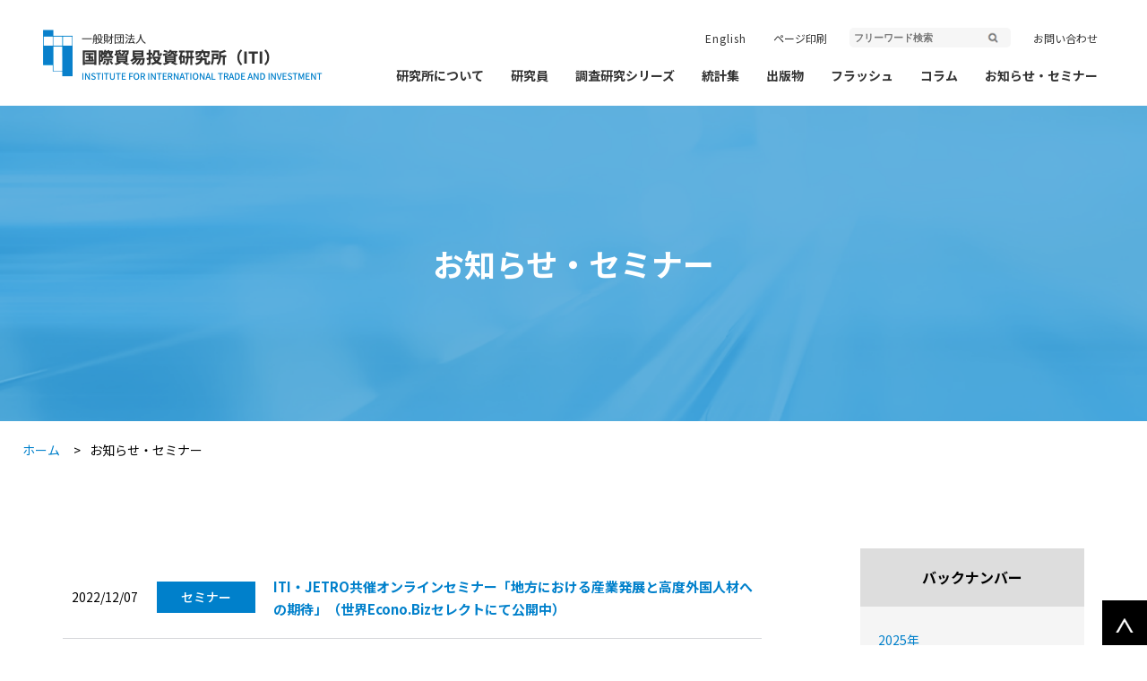

--- FILE ---
content_type: text/html; charset=UTF-8
request_url: https://iti.or.jp/news/page/2
body_size: 41984
content:
<!doctype html>
<html dir="ltr" lang="ja" prefix="og: https://ogp.me/ns#" >
<head>
	<meta charset="UTF-8" />
	<meta name="viewport" content="width=device-width, initial-scale=1" />
	<title>お知らせ・セミナー - 一般財団法人国際貿易投資研究所(ITI) - Page 2</title>

		<!-- All in One SEO 4.9.3 - aioseo.com -->
	<meta name="robots" content="noindex, nofollow, max-image-preview:large" />
	<link rel="canonical" href="https://iti.or.jp/news" />
	<link rel="prev" href="https://iti.or.jp/news" />
	<link rel="next" href="https://iti.or.jp/news/page/3" />
	<meta name="generator" content="All in One SEO (AIOSEO) 4.9.3" />
		<meta property="og:locale" content="ja_JP" />
		<meta property="og:site_name" content="一般財団法人国際貿易投資研究所(ITI) - 一般財団法人国際貿易投資研究所(ITI)" />
		<meta property="og:type" content="website" />
		<meta property="og:title" content="お知らせ・セミナー - 一般財団法人国際貿易投資研究所(ITI) - Page 2" />
		<meta property="og:url" content="https://iti.or.jp/news" />
		<meta name="twitter:card" content="summary" />
		<meta name="twitter:title" content="お知らせ・セミナー - 一般財団法人国際貿易投資研究所(ITI) - Page 2" />
		<script type="application/ld+json" class="aioseo-schema">
			{"@context":"https:\/\/schema.org","@graph":[{"@type":"BreadcrumbList","@id":"https:\/\/iti.or.jp\/news\/page\/2#breadcrumblist","itemListElement":[{"@type":"ListItem","@id":"https:\/\/iti.or.jp#listItem","position":1,"name":"\u30db\u30fc\u30e0","item":"https:\/\/iti.or.jp","nextItem":{"@type":"ListItem","@id":"https:\/\/iti.or.jp\/news#listItem","name":"\u30a2\u30fc\u30ab\u30a4\u30d6: "}},{"@type":"ListItem","@id":"https:\/\/iti.or.jp\/news#listItem","position":2,"name":"\u30a2\u30fc\u30ab\u30a4\u30d6: ","item":"https:\/\/iti.or.jp\/news","nextItem":{"@type":"ListItem","@id":"https:\/\/iti.or.jp\/news\/page\/2#listItem","name":"\u30da\u30fc\u30b8 2"},"previousItem":{"@type":"ListItem","@id":"https:\/\/iti.or.jp#listItem","name":"\u30db\u30fc\u30e0"}},{"@type":"ListItem","@id":"https:\/\/iti.or.jp\/news\/page\/2#listItem","position":3,"name":"\u30da\u30fc\u30b8 2","previousItem":{"@type":"ListItem","@id":"https:\/\/iti.or.jp\/news#listItem","name":"\u30a2\u30fc\u30ab\u30a4\u30d6: "}}]},{"@type":"CollectionPage","@id":"https:\/\/iti.or.jp\/news\/page\/2#collectionpage","url":"https:\/\/iti.or.jp\/news\/page\/2","name":"\u304a\u77e5\u3089\u305b\u30fb\u30bb\u30df\u30ca\u30fc - \u4e00\u822c\u8ca1\u56e3\u6cd5\u4eba\u56fd\u969b\u8cbf\u6613\u6295\u8cc7\u7814\u7a76\u6240(ITI) - Page 2","inLanguage":"ja","isPartOf":{"@id":"https:\/\/iti.or.jp\/#website"},"breadcrumb":{"@id":"https:\/\/iti.or.jp\/news\/page\/2#breadcrumblist"}},{"@type":"Organization","@id":"https:\/\/iti.or.jp\/#organization","name":"\u4e00\u822c\u8ca1\u56e3\u6cd5\u4eba\u56fd\u969b\u8cbf\u6613\u6295\u8cc7\u7814\u7a76\u6240","description":"\u4e00\u822c\u8ca1\u56e3\u6cd5\u4eba\u56fd\u969b\u8cbf\u6613\u6295\u8cc7\u7814\u7a76\u6240(ITI)","url":"https:\/\/iti.or.jp\/"},{"@type":"WebSite","@id":"https:\/\/iti.or.jp\/#website","url":"https:\/\/iti.or.jp\/","name":"\u4e00\u822c\u8ca1\u56e3\u6cd5\u4eba\u56fd\u969b\u8cbf\u6613\u6295\u8cc7\u7814\u7a76\u6240(ITI)","description":"\u4e00\u822c\u8ca1\u56e3\u6cd5\u4eba\u56fd\u969b\u8cbf\u6613\u6295\u8cc7\u7814\u7a76\u6240(ITI)","inLanguage":"ja","publisher":{"@id":"https:\/\/iti.or.jp\/#organization"}}]}
		</script>
		<!-- All in One SEO -->

<link rel="alternate" type="application/rss+xml" title="一般財団法人国際貿易投資研究所(ITI) &raquo; フィード" href="https://iti.or.jp/feed" />
<link rel="alternate" type="application/rss+xml" title="一般財団法人国際貿易投資研究所(ITI) &raquo; コメントフィード" href="https://iti.or.jp/comments/feed" />
<link rel="alternate" type="application/rss+xml" title="一般財団法人国際貿易投資研究所(ITI) &raquo; お知らせ・セミナー フィード" href="https://iti.or.jp/news/feed/" />
<style id='wp-img-auto-sizes-contain-inline-css'>
img:is([sizes=auto i],[sizes^="auto," i]){contain-intrinsic-size:3000px 1500px}
/*# sourceURL=wp-img-auto-sizes-contain-inline-css */
</style>
<style id='wp-emoji-styles-inline-css'>

	img.wp-smiley, img.emoji {
		display: inline !important;
		border: none !important;
		box-shadow: none !important;
		height: 1em !important;
		width: 1em !important;
		margin: 0 0.07em !important;
		vertical-align: -0.1em !important;
		background: none !important;
		padding: 0 !important;
	}
/*# sourceURL=wp-emoji-styles-inline-css */
</style>
<style id='wp-block-library-inline-css'>
:root{--wp-block-synced-color:#7a00df;--wp-block-synced-color--rgb:122,0,223;--wp-bound-block-color:var(--wp-block-synced-color);--wp-editor-canvas-background:#ddd;--wp-admin-theme-color:#007cba;--wp-admin-theme-color--rgb:0,124,186;--wp-admin-theme-color-darker-10:#006ba1;--wp-admin-theme-color-darker-10--rgb:0,107,160.5;--wp-admin-theme-color-darker-20:#005a87;--wp-admin-theme-color-darker-20--rgb:0,90,135;--wp-admin-border-width-focus:2px}@media (min-resolution:192dpi){:root{--wp-admin-border-width-focus:1.5px}}.wp-element-button{cursor:pointer}:root .has-very-light-gray-background-color{background-color:#eee}:root .has-very-dark-gray-background-color{background-color:#313131}:root .has-very-light-gray-color{color:#eee}:root .has-very-dark-gray-color{color:#313131}:root .has-vivid-green-cyan-to-vivid-cyan-blue-gradient-background{background:linear-gradient(135deg,#00d084,#0693e3)}:root .has-purple-crush-gradient-background{background:linear-gradient(135deg,#34e2e4,#4721fb 50%,#ab1dfe)}:root .has-hazy-dawn-gradient-background{background:linear-gradient(135deg,#faaca8,#dad0ec)}:root .has-subdued-olive-gradient-background{background:linear-gradient(135deg,#fafae1,#67a671)}:root .has-atomic-cream-gradient-background{background:linear-gradient(135deg,#fdd79a,#004a59)}:root .has-nightshade-gradient-background{background:linear-gradient(135deg,#330968,#31cdcf)}:root .has-midnight-gradient-background{background:linear-gradient(135deg,#020381,#2874fc)}:root{--wp--preset--font-size--normal:16px;--wp--preset--font-size--huge:42px}.has-regular-font-size{font-size:1em}.has-larger-font-size{font-size:2.625em}.has-normal-font-size{font-size:var(--wp--preset--font-size--normal)}.has-huge-font-size{font-size:var(--wp--preset--font-size--huge)}.has-text-align-center{text-align:center}.has-text-align-left{text-align:left}.has-text-align-right{text-align:right}.has-fit-text{white-space:nowrap!important}#end-resizable-editor-section{display:none}.aligncenter{clear:both}.items-justified-left{justify-content:flex-start}.items-justified-center{justify-content:center}.items-justified-right{justify-content:flex-end}.items-justified-space-between{justify-content:space-between}.screen-reader-text{border:0;clip-path:inset(50%);height:1px;margin:-1px;overflow:hidden;padding:0;position:absolute;width:1px;word-wrap:normal!important}.screen-reader-text:focus{background-color:#ddd;clip-path:none;color:#444;display:block;font-size:1em;height:auto;left:5px;line-height:normal;padding:15px 23px 14px;text-decoration:none;top:5px;width:auto;z-index:100000}html :where(.has-border-color){border-style:solid}html :where([style*=border-top-color]){border-top-style:solid}html :where([style*=border-right-color]){border-right-style:solid}html :where([style*=border-bottom-color]){border-bottom-style:solid}html :where([style*=border-left-color]){border-left-style:solid}html :where([style*=border-width]){border-style:solid}html :where([style*=border-top-width]){border-top-style:solid}html :where([style*=border-right-width]){border-right-style:solid}html :where([style*=border-bottom-width]){border-bottom-style:solid}html :where([style*=border-left-width]){border-left-style:solid}html :where(img[class*=wp-image-]){height:auto;max-width:100%}:where(figure){margin:0 0 1em}html :where(.is-position-sticky){--wp-admin--admin-bar--position-offset:var(--wp-admin--admin-bar--height,0px)}@media screen and (max-width:600px){html :where(.is-position-sticky){--wp-admin--admin-bar--position-offset:0px}}

/*# sourceURL=wp-block-library-inline-css */
</style><style id='global-styles-inline-css'>
:root{--wp--preset--aspect-ratio--square: 1;--wp--preset--aspect-ratio--4-3: 4/3;--wp--preset--aspect-ratio--3-4: 3/4;--wp--preset--aspect-ratio--3-2: 3/2;--wp--preset--aspect-ratio--2-3: 2/3;--wp--preset--aspect-ratio--16-9: 16/9;--wp--preset--aspect-ratio--9-16: 9/16;--wp--preset--color--black: #000000;--wp--preset--color--cyan-bluish-gray: #abb8c3;--wp--preset--color--white: #FFFFFF;--wp--preset--color--pale-pink: #f78da7;--wp--preset--color--vivid-red: #cf2e2e;--wp--preset--color--luminous-vivid-orange: #ff6900;--wp--preset--color--luminous-vivid-amber: #fcb900;--wp--preset--color--light-green-cyan: #7bdcb5;--wp--preset--color--vivid-green-cyan: #00d084;--wp--preset--color--pale-cyan-blue: #8ed1fc;--wp--preset--color--vivid-cyan-blue: #0693e3;--wp--preset--color--vivid-purple: #9b51e0;--wp--preset--color--dark-gray: #28303D;--wp--preset--color--gray: #39414D;--wp--preset--color--green: #D1E4DD;--wp--preset--color--blue: #D1DFE4;--wp--preset--color--purple: #D1D1E4;--wp--preset--color--red: #E4D1D1;--wp--preset--color--orange: #E4DAD1;--wp--preset--color--yellow: #EEEADD;--wp--preset--gradient--vivid-cyan-blue-to-vivid-purple: linear-gradient(135deg,rgb(6,147,227) 0%,rgb(155,81,224) 100%);--wp--preset--gradient--light-green-cyan-to-vivid-green-cyan: linear-gradient(135deg,rgb(122,220,180) 0%,rgb(0,208,130) 100%);--wp--preset--gradient--luminous-vivid-amber-to-luminous-vivid-orange: linear-gradient(135deg,rgb(252,185,0) 0%,rgb(255,105,0) 100%);--wp--preset--gradient--luminous-vivid-orange-to-vivid-red: linear-gradient(135deg,rgb(255,105,0) 0%,rgb(207,46,46) 100%);--wp--preset--gradient--very-light-gray-to-cyan-bluish-gray: linear-gradient(135deg,rgb(238,238,238) 0%,rgb(169,184,195) 100%);--wp--preset--gradient--cool-to-warm-spectrum: linear-gradient(135deg,rgb(74,234,220) 0%,rgb(151,120,209) 20%,rgb(207,42,186) 40%,rgb(238,44,130) 60%,rgb(251,105,98) 80%,rgb(254,248,76) 100%);--wp--preset--gradient--blush-light-purple: linear-gradient(135deg,rgb(255,206,236) 0%,rgb(152,150,240) 100%);--wp--preset--gradient--blush-bordeaux: linear-gradient(135deg,rgb(254,205,165) 0%,rgb(254,45,45) 50%,rgb(107,0,62) 100%);--wp--preset--gradient--luminous-dusk: linear-gradient(135deg,rgb(255,203,112) 0%,rgb(199,81,192) 50%,rgb(65,88,208) 100%);--wp--preset--gradient--pale-ocean: linear-gradient(135deg,rgb(255,245,203) 0%,rgb(182,227,212) 50%,rgb(51,167,181) 100%);--wp--preset--gradient--electric-grass: linear-gradient(135deg,rgb(202,248,128) 0%,rgb(113,206,126) 100%);--wp--preset--gradient--midnight: linear-gradient(135deg,rgb(2,3,129) 0%,rgb(40,116,252) 100%);--wp--preset--gradient--purple-to-yellow: linear-gradient(160deg, #D1D1E4 0%, #EEEADD 100%);--wp--preset--gradient--yellow-to-purple: linear-gradient(160deg, #EEEADD 0%, #D1D1E4 100%);--wp--preset--gradient--green-to-yellow: linear-gradient(160deg, #D1E4DD 0%, #EEEADD 100%);--wp--preset--gradient--yellow-to-green: linear-gradient(160deg, #EEEADD 0%, #D1E4DD 100%);--wp--preset--gradient--red-to-yellow: linear-gradient(160deg, #E4D1D1 0%, #EEEADD 100%);--wp--preset--gradient--yellow-to-red: linear-gradient(160deg, #EEEADD 0%, #E4D1D1 100%);--wp--preset--gradient--purple-to-red: linear-gradient(160deg, #D1D1E4 0%, #E4D1D1 100%);--wp--preset--gradient--red-to-purple: linear-gradient(160deg, #E4D1D1 0%, #D1D1E4 100%);--wp--preset--font-size--small: 18px;--wp--preset--font-size--medium: 20px;--wp--preset--font-size--large: 24px;--wp--preset--font-size--x-large: 42px;--wp--preset--font-size--extra-small: 16px;--wp--preset--font-size--normal: 20px;--wp--preset--font-size--extra-large: 40px;--wp--preset--font-size--huge: 96px;--wp--preset--font-size--gigantic: 144px;--wp--preset--spacing--20: 0.44rem;--wp--preset--spacing--30: 0.67rem;--wp--preset--spacing--40: 1rem;--wp--preset--spacing--50: 1.5rem;--wp--preset--spacing--60: 2.25rem;--wp--preset--spacing--70: 3.38rem;--wp--preset--spacing--80: 5.06rem;--wp--preset--shadow--natural: 6px 6px 9px rgba(0, 0, 0, 0.2);--wp--preset--shadow--deep: 12px 12px 50px rgba(0, 0, 0, 0.4);--wp--preset--shadow--sharp: 6px 6px 0px rgba(0, 0, 0, 0.2);--wp--preset--shadow--outlined: 6px 6px 0px -3px rgb(255, 255, 255), 6px 6px rgb(0, 0, 0);--wp--preset--shadow--crisp: 6px 6px 0px rgb(0, 0, 0);}:where(.is-layout-flex){gap: 0.5em;}:where(.is-layout-grid){gap: 0.5em;}body .is-layout-flex{display: flex;}.is-layout-flex{flex-wrap: wrap;align-items: center;}.is-layout-flex > :is(*, div){margin: 0;}body .is-layout-grid{display: grid;}.is-layout-grid > :is(*, div){margin: 0;}:where(.wp-block-columns.is-layout-flex){gap: 2em;}:where(.wp-block-columns.is-layout-grid){gap: 2em;}:where(.wp-block-post-template.is-layout-flex){gap: 1.25em;}:where(.wp-block-post-template.is-layout-grid){gap: 1.25em;}.has-black-color{color: var(--wp--preset--color--black) !important;}.has-cyan-bluish-gray-color{color: var(--wp--preset--color--cyan-bluish-gray) !important;}.has-white-color{color: var(--wp--preset--color--white) !important;}.has-pale-pink-color{color: var(--wp--preset--color--pale-pink) !important;}.has-vivid-red-color{color: var(--wp--preset--color--vivid-red) !important;}.has-luminous-vivid-orange-color{color: var(--wp--preset--color--luminous-vivid-orange) !important;}.has-luminous-vivid-amber-color{color: var(--wp--preset--color--luminous-vivid-amber) !important;}.has-light-green-cyan-color{color: var(--wp--preset--color--light-green-cyan) !important;}.has-vivid-green-cyan-color{color: var(--wp--preset--color--vivid-green-cyan) !important;}.has-pale-cyan-blue-color{color: var(--wp--preset--color--pale-cyan-blue) !important;}.has-vivid-cyan-blue-color{color: var(--wp--preset--color--vivid-cyan-blue) !important;}.has-vivid-purple-color{color: var(--wp--preset--color--vivid-purple) !important;}.has-black-background-color{background-color: var(--wp--preset--color--black) !important;}.has-cyan-bluish-gray-background-color{background-color: var(--wp--preset--color--cyan-bluish-gray) !important;}.has-white-background-color{background-color: var(--wp--preset--color--white) !important;}.has-pale-pink-background-color{background-color: var(--wp--preset--color--pale-pink) !important;}.has-vivid-red-background-color{background-color: var(--wp--preset--color--vivid-red) !important;}.has-luminous-vivid-orange-background-color{background-color: var(--wp--preset--color--luminous-vivid-orange) !important;}.has-luminous-vivid-amber-background-color{background-color: var(--wp--preset--color--luminous-vivid-amber) !important;}.has-light-green-cyan-background-color{background-color: var(--wp--preset--color--light-green-cyan) !important;}.has-vivid-green-cyan-background-color{background-color: var(--wp--preset--color--vivid-green-cyan) !important;}.has-pale-cyan-blue-background-color{background-color: var(--wp--preset--color--pale-cyan-blue) !important;}.has-vivid-cyan-blue-background-color{background-color: var(--wp--preset--color--vivid-cyan-blue) !important;}.has-vivid-purple-background-color{background-color: var(--wp--preset--color--vivid-purple) !important;}.has-black-border-color{border-color: var(--wp--preset--color--black) !important;}.has-cyan-bluish-gray-border-color{border-color: var(--wp--preset--color--cyan-bluish-gray) !important;}.has-white-border-color{border-color: var(--wp--preset--color--white) !important;}.has-pale-pink-border-color{border-color: var(--wp--preset--color--pale-pink) !important;}.has-vivid-red-border-color{border-color: var(--wp--preset--color--vivid-red) !important;}.has-luminous-vivid-orange-border-color{border-color: var(--wp--preset--color--luminous-vivid-orange) !important;}.has-luminous-vivid-amber-border-color{border-color: var(--wp--preset--color--luminous-vivid-amber) !important;}.has-light-green-cyan-border-color{border-color: var(--wp--preset--color--light-green-cyan) !important;}.has-vivid-green-cyan-border-color{border-color: var(--wp--preset--color--vivid-green-cyan) !important;}.has-pale-cyan-blue-border-color{border-color: var(--wp--preset--color--pale-cyan-blue) !important;}.has-vivid-cyan-blue-border-color{border-color: var(--wp--preset--color--vivid-cyan-blue) !important;}.has-vivid-purple-border-color{border-color: var(--wp--preset--color--vivid-purple) !important;}.has-vivid-cyan-blue-to-vivid-purple-gradient-background{background: var(--wp--preset--gradient--vivid-cyan-blue-to-vivid-purple) !important;}.has-light-green-cyan-to-vivid-green-cyan-gradient-background{background: var(--wp--preset--gradient--light-green-cyan-to-vivid-green-cyan) !important;}.has-luminous-vivid-amber-to-luminous-vivid-orange-gradient-background{background: var(--wp--preset--gradient--luminous-vivid-amber-to-luminous-vivid-orange) !important;}.has-luminous-vivid-orange-to-vivid-red-gradient-background{background: var(--wp--preset--gradient--luminous-vivid-orange-to-vivid-red) !important;}.has-very-light-gray-to-cyan-bluish-gray-gradient-background{background: var(--wp--preset--gradient--very-light-gray-to-cyan-bluish-gray) !important;}.has-cool-to-warm-spectrum-gradient-background{background: var(--wp--preset--gradient--cool-to-warm-spectrum) !important;}.has-blush-light-purple-gradient-background{background: var(--wp--preset--gradient--blush-light-purple) !important;}.has-blush-bordeaux-gradient-background{background: var(--wp--preset--gradient--blush-bordeaux) !important;}.has-luminous-dusk-gradient-background{background: var(--wp--preset--gradient--luminous-dusk) !important;}.has-pale-ocean-gradient-background{background: var(--wp--preset--gradient--pale-ocean) !important;}.has-electric-grass-gradient-background{background: var(--wp--preset--gradient--electric-grass) !important;}.has-midnight-gradient-background{background: var(--wp--preset--gradient--midnight) !important;}.has-small-font-size{font-size: var(--wp--preset--font-size--small) !important;}.has-medium-font-size{font-size: var(--wp--preset--font-size--medium) !important;}.has-large-font-size{font-size: var(--wp--preset--font-size--large) !important;}.has-x-large-font-size{font-size: var(--wp--preset--font-size--x-large) !important;}
/*# sourceURL=global-styles-inline-css */
</style>

<style id='classic-theme-styles-inline-css'>
/*! This file is auto-generated */
.wp-block-button__link{color:#fff;background-color:#32373c;border-radius:9999px;box-shadow:none;text-decoration:none;padding:calc(.667em + 2px) calc(1.333em + 2px);font-size:1.125em}.wp-block-file__button{background:#32373c;color:#fff;text-decoration:none}
/*# sourceURL=/wp-includes/css/classic-themes.min.css */
</style>
<link rel='stylesheet' id='twenty-twenty-one-style-css' href='https://iti.or.jp/wp-content/themes/iti/style.css?ver=6.9' media='all' />
<style id='twenty-twenty-one-style-inline-css'>
body,input,textarea,button,.button,.faux-button,.wp-block-button__link,.wp-block-file__button,.has-drop-cap:not(:focus)::first-letter,.has-drop-cap:not(:focus)::first-letter,.entry-content .wp-block-archives,.entry-content .wp-block-categories,.entry-content .wp-block-cover-image,.entry-content .wp-block-latest-comments,.entry-content .wp-block-latest-posts,.entry-content .wp-block-pullquote,.entry-content .wp-block-quote.is-large,.entry-content .wp-block-quote.is-style-large,.entry-content .wp-block-archives *,.entry-content .wp-block-categories *,.entry-content .wp-block-latest-posts *,.entry-content .wp-block-latest-comments *,.entry-content p,.entry-content ol,.entry-content ul,.entry-content dl,.entry-content dt,.entry-content cite,.entry-content figcaption,.entry-content .wp-caption-text,.comment-content p,.comment-content ol,.comment-content ul,.comment-content dl,.comment-content dt,.comment-content cite,.comment-content figcaption,.comment-content .wp-caption-text,.widget_text p,.widget_text ol,.widget_text ul,.widget_text dl,.widget_text dt,.widget-content .rssSummary,.widget-content cite,.widget-content figcaption,.widget-content .wp-caption-text { font-family: sans-serif; }
/*# sourceURL=twenty-twenty-one-style-inline-css */
</style>
<link rel='stylesheet' id='twenty-twenty-one-print-style-css' href='https://iti.or.jp/wp-content/themes/iti/assets/css/print.css?ver=6.9' media='print' />
<link rel="https://api.w.org/" href="https://iti.or.jp/wp-json/" /><link rel="EditURI" type="application/rsd+xml" title="RSD" href="https://iti.or.jp/xmlrpc.php?rsd" />
<meta name="generator" content="WordPress 6.9" />

		<!-- GA Google Analytics @ https://m0n.co/ga -->
		<script async src="https://www.googletagmanager.com/gtag/js?id=G-HFBXLXGM4N"></script>
		<script>
			window.dataLayer = window.dataLayer || [];
			function gtag(){dataLayer.push(arguments);}
			gtag('js', new Date());
			gtag('config', 'G-HFBXLXGM4N');
		</script>

	<link rel="apple-touch-icon" sizes="180x180" href="/wp-content/uploads/fbrfg/apple-touch-icon.png">
<link rel="icon" type="image/png" sizes="32x32" href="/wp-content/uploads/fbrfg/favicon-32x32.png">
<link rel="icon" type="image/png" sizes="16x16" href="/wp-content/uploads/fbrfg/favicon-16x16.png">
<link rel="manifest" href="/wp-content/uploads/fbrfg/site.webmanifest">
<link rel="mask-icon" href="/wp-content/uploads/fbrfg/safari-pinned-tab.svg" color="#5bbad5">
<link rel="shortcut icon" href="/wp-content/uploads/fbrfg/favicon.ico">
<meta name="msapplication-TileColor" content="#da532c">
<meta name="msapplication-config" content="/wp-content/uploads/fbrfg/browserconfig.xml">
<meta name="theme-color" content="#ffffff">    <link href="https://fonts.googleapis.com/css?family=Noto+Serif+JP:400,700&display=swap&subset=japanese" rel="stylesheet">
	<link href="/css/style.css" rel="stylesheet" type="text/css" media="all">
    <link href="/css/print.css" rel="stylesheet" type="text/css" media="print">
	
	<!-- Global site tag (gtag.js) - Google Analytics -->
<script async src="https://www.googletagmanager.com/gtag/js?id=UA-217278391-1"></script>
<script>
  window.dataLayer = window.dataLayer || [];
  function gtag(){dataLayer.push(arguments);}
  gtag('js', new Date());

  gtag('config', 'UA-217278391-1');
</script>
</head>

<body class="archive paged post-type-archive post-type-archive-news wp-embed-responsive paged-2 post-type-paged-2 wp-theme-iti is-light-theme no-js hfeed">
<nav class="sp_navi">
            <ul>
            <li><a href="javascript:void(0);" class="sp_subnavi">研究所について</a>
            <ul>
            <li><a href="/company">- 研究所について</a></li>
            <li><a href="https://iti.or.jp/company/overview">- 組織概要</a></li><li><a href="https://iti.or.jp/company/report">- 事業活動報告</a></li><li><a href="https://iti.or.jp/company/auxiliary">- 補助事業</a></li><li><a href="https://iti.or.jp/company/activities">- 活動内容</a></li><li><a href="https://iti.or.jp/company/member">- 賛助会員制度</a></li><li><a href="https://iti.or.jp/company/access">- アクセス</a></li>        </ul>        
        
        </li>
            <li><a href="/staff">研究員</a></li>
            <li><a href="/research">調査研究シリーズ</a></li>
            <li><a href="javascript:void(0);" class="sp_subnavi">統計集</a>
            <ul>
            <li><a href="/statistics">- 統計集</a></li>
            <li><a href="https://iti.or.jp/statistics/dis">- 直接投資統計集</a></li><li><a href="https://iti.or.jp/statistics/jidea">- 日本産業連関動学（JIDEA）モデル</a></li><li><a href="https://iti.or.jp/statistics/ics">- 国際比較統計</a></li>        </ul>         
        </li>
            <li><a href="javascript:void(0);" class="sp_subnavi">出版物</a>
            <ul>
            <li><a href="/publication">- 出版物</a></li>
            <li><a href="https://iti.or.jp/publication/iti_redirect">- 季刊　国際貿易と投資</a></li><li><a href="https://iti.or.jp/publication/wer">- 世界経済評論</a></li>        </ul>   
        </li>
            <li><a href="/flash">フラッシュ</a></li>
            <li><a href="/column">コラム</a></li>
            <li><a href="/news">お知らせ・セミナー</a></li>
            <li><a href="/contact">お問い合わせ</a></li>
    </ul>
    <div class="addarea">
        <ul class="small">
            <li>
            <form id="cse-search-box" action="https://google.com/cse" target="_blank">
  <input type="hidden" name="cx" value="b41751e3f0ee8a0d8" />
  <input type="hidden" name="ie" value="UTF-8" /><input type="text" value="" name="q" placeholder="フリーワード検索"></form></li>
</ul>
<a href="https://translate.google.com/translate?sl=ja&tl=en&u=https://www.iti.or.jp/" target="_blank">English</a> <a href="/sitemap">サイトマップ</a>
            </div>
</nav>
<header>
            <h1 class="nosub"><a href="/"><img src="/img/logomain.png" width="326" alt="一般財団法人 国際貿易投資研究所（ITI）"></a></h1>
            <div class="naviarea">
                <ul class="small nosub">
                    <li><a href="https://translate.google.com/translate?sl=ja&tl=en&u=https://www.iti.or.jp/" target="_blank">English</a></li>
                    <li><a href="javascript:void(0)" onclick="window.print();return false;">ページ印刷</a></li>
                    <li><form id="cse-search-box" action="https://google.com/cse" target="_blank">
  <input type="hidden" name="cx" value="b41751e3f0ee8a0d8" />
  <input type="hidden" name="ie" value="UTF-8" /><input type="text" value="" name="q" placeholder="フリーワード検索"></form></li>
                    <li><a href="/contact">お問い合わせ</a></li>
                </ul>
                <nav>
                    <ul class="main">
                        <li><a href="/company" class="subnaviui" rel="subabout">研究所について</a></li>
                        <li><a href="/staff" class="nosub">研究員</a></li>
                        <li><a href="/research" class="nosub">調査研究シリーズ</a></li>
                        <li><a href="/statistics" class="subnaviui" rel="substatistics">統計集</a></li>
                        <li><a href="/publication" class="subnaviui" rel="subpublish">出版物</a></li>
                        <li><a href="/flash" class="nosub">フラッシュ</a></li>
                        <li><a href="/column" class="nosub">コラム</a></li>
                        <li><a href="/news" class="nosub">お知らせ・セミナー</a></li>
                    </ul>

                </nav>
                
                

            </div>
            <div class="sp_navi_bk">
            <div class="menu-trigger">
            <span></span>
            <span></span>
            <span></span>
            </div>
            <div class="midasi">Menu</div>
</div>
        </header>
        <div class="subnaviarea subabout">

        <div class="contents_area ovh">
        <h2>研究所について</h2>
            <ul>
            <li><a href="/company">- 研究所について</a></li>
<li><a href="https://iti.or.jp/company/overview">- 組織概要</a></li><li><a href="https://iti.or.jp/company/report">- 事業活動報告</a></li><li><a href="https://iti.or.jp/company/auxiliary">- 補助事業</a></li><li><a href="https://iti.or.jp/company/activities">- 活動内容</a></li><li><a href="https://iti.or.jp/company/member">- 賛助会員制度</a></li><li><a href="https://iti.or.jp/company/access">- アクセス</a></li>
        </ul>                

        </div>


        </div>

        <div class="subnaviarea substatistics">

        <div class="contents_area ovh">
        <h2>統計集</h2>
            <ul>
            <li><a href="/statistics">- 統計集</a></li>
<li><a href="https://iti.or.jp/statistics/dis">- 直接投資統計集</a></li><li><a href="https://iti.or.jp/statistics/jidea">- 日本産業連関動学（JIDEA）モデル</a></li><li><a href="https://iti.or.jp/statistics/ics">- 国際比較統計</a></li>        </ul>                

        </div>


        </div>

        <div class="subnaviarea subpublish">

        <div class="contents_area ovh">
        <h2>出版物</h2>
            <ul>
            <li><a href="/publication">- 出版物</a></li>

            <li><a href="https://iti.or.jp/publication/iti_redirect">- 季刊　国際貿易と投資</a></li><li><a href="https://iti.or.jp/publication/wer">- 世界経済評論</a></li>        </ul>                

        </div>


        </div>

<h2 class="title" style="background-image:url(https://iti.or.jp/wp-content/uploads/2021/11/privacypolicy_bk.png);">お知らせ・セミナー</h2>

<div id="breadcrumb"><ul><li><a href="https://iti.or.jp"><span>ホーム</span></a></li><li><span>お知らせ・セミナー</span></li></ul></div>
<section class="main_contents">
<div class="contents_area">
<div class="txt_contents">
<table class="newslist">
		
<tr>
<th>2022/12/07</th>
<td><div class="catearea cate01">セミナー</td><td><a href="https://iti.or.jp/news/20221207" class="pd5">ITI・JETRO共催オンラインセミナー「地方における産業発展と高度外国人材への期待」（世界Econo.Bizセレクトにて公開中）</a></td>
</tr>
		
<tr>
<th>2022/07/26</th>
<td><div class="catearea cate01">セミナー</td><td><a href="https://iti.or.jp/news/20220727" class="pd5">ITI主催オンラインセミナー「第14次５ヵ年計画の始動と共産党大会の課題」（世界Econo.Bizセレクトにて公開中）</a></td>
</tr>
		
<tr>
<th>2022/05/24</th>
<td><div class="catearea cate01">セミナー</td><td><a href="https://iti.or.jp/news/20220524" class="pd5">ITI・日印協会共催セミナー「インド太平洋時代のアンカー：インドの可能性を探る」（６月10日開催）（オンライン）</a></td>
</tr>
		
<tr>
<th>2022/03/16</th>
<td><div class="catearea cate01">セミナー</td><td><a href="https://iti.or.jp/news/20220316" class="pd5">ITI （国際貿易投資研究所） 連続セミナー「チャイナ＋１としてのメコン」　（3月16日開催）（動画配信）</a></td>
</tr>
		
<tr>
<th>2022/03/03</th>
<td><div class="catearea cate01">セミナー</td><td><a href="https://iti.or.jp/news/20220303" class="pd5">ITI・JETRO共催：「WTOとFTAを通じた新たな通商ルール形成の可能性」（3月17日開催）（オンライン）</a></td>
</tr>
		
<tr>
<th>2022/02/14</th>
<td><div class="catearea cate01">セミナー</td><td><a href="https://iti.or.jp/news/%e5%a4%a7%e3%81%8d%e3%81%8f%e5%a4%89%e5%8c%96%e3%81%99%e3%82%8b%e9%80%9a%e5%95%86%e7%92%b0%e5%a2%83%e3%81%b8%e3%81%ae%e4%bc%81%e6%a5%ad%e3%81%ae%e5%af%be%e5%bf%9c%ef%bc%88%e3%82%aa%e3%83%b3%e3%83%a9" class="pd5">大きく変化する通商環境への企業の対応<span>（オンライン）</span></a></td>
</tr>
		
<tr>
<th>2022/02/08</th>
<td><div class="catearea cate01">セミナー</td><td><a href="https://iti.or.jp/news/20220208" class="pd5">「世界経済評論」3・4月号特集テーマ著者を囲むオンライン読者座談会のご案内（オンライン）</a></td>
</tr>
		
<tr>
<th>2021/03/29</th>
<td><div class="catearea cate01">セミナー</td><td><a href="https://iti.or.jp/news/20210329" class="pd5">拡大する保護主義と ASEAN 経済統合<span>（オンライン）</span></a></td>
</tr>
		
<tr>
<th>2021/03/16</th>
<td><div class="catearea cate01">セミナー</td><td><a href="https://iti.or.jp/news/20210316" class="pd5">米中対立と企業の通商戦略・対応<span>（オンライン）</span></a></td>
</tr>
		
<tr>
<th>2021/03/12</th>
<td><div class="catearea cate01">セミナー</td><td><a href="https://iti.or.jp/news/20210312" class="pd5">ＷＴＯ改革の進展と収斂<span>（オンライン）</span></a></td>
</tr>
</table>
	
	<nav class="navigation pagination" aria-label="投稿のページ送り">
		<h2 class="screen-reader-text">投稿のページ送り</h2>
		<div class="nav-links"><a class="prev page-numbers" href="https://iti.or.jp/news/"><svg class="svg-icon" width="24" height="24" aria-hidden="true" role="img" focusable="false" viewBox="0 0 24 24" fill="none" xmlns="http://www.w3.org/2000/svg"><path fill-rule="evenodd" clip-rule="evenodd" d="M20 13v-2H8l4-4-1-2-7 7 7 7 1-2-4-4z" fill="currentColor"/></svg> <span class="nav-prev-text">新しい<span class="nav-short">投稿</span></span></a>
<a class="page-numbers" href="https://iti.or.jp/news/">1</a>
<span aria-current="page" class="page-numbers current">2</span>
<a class="page-numbers" href="https://iti.or.jp/news/page/3">3</a>
<a class="page-numbers" href="https://iti.or.jp/news/page/4">4</a>
<a class="page-numbers" href="https://iti.or.jp/news/page/5">5</a>
<a class="next page-numbers" href="https://iti.or.jp/news/page/3"><span class="nav-next-text">過去の<span class="nav-short">投稿</span></span> <svg class="svg-icon" width="24" height="24" aria-hidden="true" role="img" focusable="false" viewBox="0 0 24 24" fill="none" xmlns="http://www.w3.org/2000/svg"><path fill-rule="evenodd" clip-rule="evenodd" d="m4 13v-2h12l-4-4 1-2 7 7-7 7-1-2 4-4z" fill="currentColor"/></svg></a></div>
	</nav></div>
<div class="sidebar">

<h2>バックナンバー</h2>
<div class="bk_gray">
<ul>
	<li><a href='https://iti.or.jp/2025?post_type=news'>2025年</a></li>
	<li><a href='https://iti.or.jp/2024?post_type=news'>2024年</a></li>
	<li><a href='https://iti.or.jp/2023?post_type=news'>2023年</a></li>
	<li><a href='https://iti.or.jp/2022?post_type=news'>2022年</a></li>
	<li><a href='https://iti.or.jp/2021?post_type=news'>2021年</a></li>
	<li><a href='https://iti.or.jp/2020?post_type=news'>2020年</a></li>
	<li><a href='https://iti.or.jp/2019?post_type=news'>2019年</a></li>
	<li><a href='https://iti.or.jp/2018?post_type=news'>2018年</a></li>
	<li><a href='https://iti.or.jp/2017?post_type=news'>2017年</a></li>
	<li><a href='https://iti.or.jp/2016?post_type=news'>2016年</a></li>
	<li><a href='https://iti.or.jp/2015?post_type=news'>2015年</a></li>
	<li><a href='https://iti.or.jp/2014?post_type=news'>2014年</a></li>
</ul>
</div>

</div>


</div>
</section>


<section class="banner_area section_pd">
            <div class="contents_area">
                <a href="/iti"><img src="/img/banner_01.png" width="400"></a>
                <a href="/publication/wer"><img src="/img/banner_02.png" width="400"></a>
                <div class="banner_s_area">
                    <ul>
                        <li>
                <a href="http://keirin.jp/" target="_blank" class="noicon"><img src="/img/banner_s01.png" width="234"></a></li>
                <li><a href="https://www.jka-cycle.jp/" target="_blank" class="noicon"><img src="/img/banner_s02.png" width="234"></a></li>
                <li ><a href="/company/auxiliary" class="noicon"><img src="/img/banner_s03.png" width="250"></a></li>
</ul>
            </div>

            </div>

        </section>
			<footer>
            <div class="contents_area">
                
<h1><a href="/"><img src="/img/logo_foot.png" width="393" alt="一般財団法人国際貿易投資研究所（ITI）"></a></h1>
<div class="naviarea">
    <nav>
        <ul class="main">
            <li><a href="/company">研究所について</a></li>
            <li><a href="/staff">研究員</a></li>
            <li><a href="/research">調査研究シリーズ</a></li>
            <li><a href="/statistics">統計集</a></li>
            <li><a href="/publication">出版物</a></li>
            <li><a href="/flash">フラッシュ</a></li>
            <li><a href="/column">コラム</a></li>
            <li><a href="/news">お知らせ・セミナー</a></li>
            <li class="sp_only"><a href="/contact">お問い合わせ</a></li>
        </ul>

    </nav>

    <ul class="small">
        <li><a href="https://translate.google.com/translate?sl=ja&tl=en&u=https://www.iti.or.jp/" target="_blank">English</a></li>
        <li><a href="javascript:void(0)" onclick="window.print();return false;">ページ印刷</a></li>
        <li><form id="cse-search-box" action="https://google.com/cse" target="_blank">
  <input type="hidden" name="cx" value="b41751e3f0ee8a0d8" />
  <input type="hidden" name="ie" value="UTF-8" /><input type="text" value="" name="q" placeholder="フリーワード検索"></form></li>
        <li class="pc_only"><a href="/contact">お問い合わせ</a></li>
    </ul>
<br>
    <ul class="sub">
        <li><a href="/sitemap">サイトマップ</a></li><li><a href="/sitepolicy">サイトポリシー</a></li><li><a href="/privacypolicy">プライバシーポリシー</a></li>
    </ul>

    <div class="copyright">Copyright &copy;  2024 ITI. All rights reserved.</div>
</div>
            </div>


        </footer>
<a href="javascript:void(0);" class="pagetop"><img src="/img/arrow_up.png" width="20"></a>


        <script src="https://code.jquery.com/jquery-2.2.0.min.js" type="text/javascript"></script>

<script type='text/javascript' src='/js/jquery.easing.1.3.js'></script>
<script src="/js/common.js"></script>
<script type="speculationrules">
{"prefetch":[{"source":"document","where":{"and":[{"href_matches":"/*"},{"not":{"href_matches":["/wp-*.php","/wp-admin/*","/wp-content/uploads/*","/wp-content/*","/wp-content/plugins/*","/wp-content/themes/iti/*","/*\\?(.+)"]}},{"not":{"selector_matches":"a[rel~=\"nofollow\"]"}},{"not":{"selector_matches":".no-prefetch, .no-prefetch a"}}]},"eagerness":"conservative"}]}
</script>
<script>document.body.classList.remove("no-js");</script>	<script>
	if ( -1 !== navigator.userAgent.indexOf( 'MSIE' ) || -1 !== navigator.appVersion.indexOf( 'Trident/' ) ) {
		document.body.classList.add( 'is-IE' );
	}
	</script>
		<script>
	/(trident|msie)/i.test(navigator.userAgent)&&document.getElementById&&window.addEventListener&&window.addEventListener("hashchange",(function(){var t,e=location.hash.substring(1);/^[A-z0-9_-]+$/.test(e)&&(t=document.getElementById(e))&&(/^(?:a|select|input|button|textarea)$/i.test(t.tagName)||(t.tabIndex=-1),t.focus())}),!1);
	</script>
	<script id="twenty-twenty-one-ie11-polyfills-js-after">
( Element.prototype.matches && Element.prototype.closest && window.NodeList && NodeList.prototype.forEach ) || document.write( '<script src="https://iti.or.jp/wp-content/themes/iti/assets/js/polyfills.js"></scr' + 'ipt>' );
//# sourceURL=twenty-twenty-one-ie11-polyfills-js-after
</script>
<script src="https://iti.or.jp/wp-content/themes/iti/assets/js/responsive-embeds.js?ver=6.9" id="twenty-twenty-one-responsive-embeds-script-js"></script>
<script id="wp-emoji-settings" type="application/json">
{"baseUrl":"https://s.w.org/images/core/emoji/17.0.2/72x72/","ext":".png","svgUrl":"https://s.w.org/images/core/emoji/17.0.2/svg/","svgExt":".svg","source":{"concatemoji":"https://iti.or.jp/wp-includes/js/wp-emoji-release.min.js?ver=6.9"}}
</script>
<script type="module">
/*! This file is auto-generated */
const a=JSON.parse(document.getElementById("wp-emoji-settings").textContent),o=(window._wpemojiSettings=a,"wpEmojiSettingsSupports"),s=["flag","emoji"];function i(e){try{var t={supportTests:e,timestamp:(new Date).valueOf()};sessionStorage.setItem(o,JSON.stringify(t))}catch(e){}}function c(e,t,n){e.clearRect(0,0,e.canvas.width,e.canvas.height),e.fillText(t,0,0);t=new Uint32Array(e.getImageData(0,0,e.canvas.width,e.canvas.height).data);e.clearRect(0,0,e.canvas.width,e.canvas.height),e.fillText(n,0,0);const a=new Uint32Array(e.getImageData(0,0,e.canvas.width,e.canvas.height).data);return t.every((e,t)=>e===a[t])}function p(e,t){e.clearRect(0,0,e.canvas.width,e.canvas.height),e.fillText(t,0,0);var n=e.getImageData(16,16,1,1);for(let e=0;e<n.data.length;e++)if(0!==n.data[e])return!1;return!0}function u(e,t,n,a){switch(t){case"flag":return n(e,"\ud83c\udff3\ufe0f\u200d\u26a7\ufe0f","\ud83c\udff3\ufe0f\u200b\u26a7\ufe0f")?!1:!n(e,"\ud83c\udde8\ud83c\uddf6","\ud83c\udde8\u200b\ud83c\uddf6")&&!n(e,"\ud83c\udff4\udb40\udc67\udb40\udc62\udb40\udc65\udb40\udc6e\udb40\udc67\udb40\udc7f","\ud83c\udff4\u200b\udb40\udc67\u200b\udb40\udc62\u200b\udb40\udc65\u200b\udb40\udc6e\u200b\udb40\udc67\u200b\udb40\udc7f");case"emoji":return!a(e,"\ud83e\u1fac8")}return!1}function f(e,t,n,a){let r;const o=(r="undefined"!=typeof WorkerGlobalScope&&self instanceof WorkerGlobalScope?new OffscreenCanvas(300,150):document.createElement("canvas")).getContext("2d",{willReadFrequently:!0}),s=(o.textBaseline="top",o.font="600 32px Arial",{});return e.forEach(e=>{s[e]=t(o,e,n,a)}),s}function r(e){var t=document.createElement("script");t.src=e,t.defer=!0,document.head.appendChild(t)}a.supports={everything:!0,everythingExceptFlag:!0},new Promise(t=>{let n=function(){try{var e=JSON.parse(sessionStorage.getItem(o));if("object"==typeof e&&"number"==typeof e.timestamp&&(new Date).valueOf()<e.timestamp+604800&&"object"==typeof e.supportTests)return e.supportTests}catch(e){}return null}();if(!n){if("undefined"!=typeof Worker&&"undefined"!=typeof OffscreenCanvas&&"undefined"!=typeof URL&&URL.createObjectURL&&"undefined"!=typeof Blob)try{var e="postMessage("+f.toString()+"("+[JSON.stringify(s),u.toString(),c.toString(),p.toString()].join(",")+"));",a=new Blob([e],{type:"text/javascript"});const r=new Worker(URL.createObjectURL(a),{name:"wpTestEmojiSupports"});return void(r.onmessage=e=>{i(n=e.data),r.terminate(),t(n)})}catch(e){}i(n=f(s,u,c,p))}t(n)}).then(e=>{for(const n in e)a.supports[n]=e[n],a.supports.everything=a.supports.everything&&a.supports[n],"flag"!==n&&(a.supports.everythingExceptFlag=a.supports.everythingExceptFlag&&a.supports[n]);var t;a.supports.everythingExceptFlag=a.supports.everythingExceptFlag&&!a.supports.flag,a.supports.everything||((t=a.source||{}).concatemoji?r(t.concatemoji):t.wpemoji&&t.twemoji&&(r(t.twemoji),r(t.wpemoji)))});
//# sourceURL=https://iti.or.jp/wp-includes/js/wp-emoji-loader.min.js
</script>

</body>
</html>


--- FILE ---
content_type: text/css
request_url: https://iti.or.jp/css/style.css
body_size: 38483
content:
@charset "utf-8";
@import url(https://fonts.googleapis.com/earlyaccess/notosansjp.css);


*,
*:before,
*:after {
    -webkit-box-sizing: border-box;
    -moz-box-sizing: border-box;
    -o-box-sizing: border-box;
    -ms-box-sizing: border-box;
    box-sizing: border-box;
}

* {
   -webkit-appearance: none;
}
    
    input[type="checkbox"]{
      -moz-appearance: checkbox;
     -webkit-appearance: checkbox;
    }
    input[type="radio"]{
      -moz-appearance: radio;
        -webkit-appearance: radio;
    }

    input[type="text"],input[type="password"],input[type="date"],input[type="email"]{
        border:1px solid #707070;
        padding:6px;
        width:100%;
        font-size:16px;
    }

    textarea{
        width:100%;
        border:1px solid #707070;
        padding:6px;
        font-size:16px;
        height:20em;
    }

    .s_input{
        width:30%!important;
    }
html, body, div, span, object, iframe,
h1, h2, h3, h4, h5, h6, p, blockquote, pre,
abbr, address, cite, code,
del, dfn, em, img, ins, kbd, q, samp,
small, strong, sub, sup, var,
b, i,
dl, dt, dd, ol, ul, li,
fieldset, form, label, legend,
caption, tbody, tfoot, thead,
article, aside, dialog, figure, footer, header,
hgroup, menu, nav, section,
time, mark, audio, video {
    margin:0;
    padding:0;
    border:0;
    outline:0;
    font-size:100%;

}
.mt5{margin-top:5px!important;}
.mt10{margin-top:10px!important;}
.mt15{margin-top:15px!important;}
.mt20{margin-top:20px!important;}
.mt30{margin-top:30px!important;}
.mt40{margin-top:40px!important;}
.mt50{margin-top:50px!important;}
.mt80{margin-top:80px!important;}

.mb5{margin-bottom:5px!important;}
.mb10{margin-bottom:10px!important;}
.mb15{margin-bottom:15px!important;}
.mb20{margin-bottom:20px!important;}
.mb30{margin-bottom:30px!important;}
.mb40{margin-bottom:40px!important;}
.mb50{margin-bottom:50px!important;}


.ml5{margin-left:5px!important;}
.ml10{margin-left:10px!important;}

.pt5{padding-top:5px!important;}
.pt10{padding-top:10px!important;}
.pt15{padding-top:15px!important;}
.pt20{padding-top:20px!important;}
.pt30{padding-top:30px!important;}
.pt40{padding-top:40px!important;}

.pb30{padding-bottom:30px!important;}
.pb50{padding-bottom:50px!important;}
.pb70{padding-bottom:70px!important;}
.pb80{padding-bottom:80px!important;}
.pb100{padding-bottom:100px!important;}

.ml5{margin-left:5px!important;}
.ml10{margin-left:10px!important;}
.ml20{margin-left:20px!important;}

.p15{padding:15px;}

.fs15{
font-size:15px;
}
.fs12{
font-size:12px;
}
.fs13{
font-size:13px;
}

.fb20{
    font-weight: 500!important;
    font-size: 20px;
}

.right{
float:right;
}

.left{
float:left;
}


a:hover{
opacity:0.5;
}


body {
    font-size:14px;
    line-height:1.8em;
    font-weight: 400;
    font-family: 'Noto Sans JP', sans-serif;
    color:#000000;
    -webkit-text-size-adjust: 100%;
}


img {
    vertical-align: middle;
    font-size:0;
    line-height: 0;
}

article, aside, dialog, figure, footer, header,
hgroup, nav, section {
    display:block;
}

nav ul {
    list-style:none;
}

blockquote, q {
    quotes:none;
}

blockquote:before, blockquote:after,
q:before, q:after {
    content:'';
    content:none;
}

a {
    margin:0;
    padding:0;
    border:0;
    font-size:100%;
    vertical-align:baseline;
    background:transparent;
    text-decoration: none;
    color:#333;
}

a:hover{
text-decoration:none;
}

table {
    border-collapse:collapse;
    border-spacing:0;
}

hr {
    display:block;
    height:1px;
    border:1px solid #ccc;
    margin:0;
    padding:0;
}

input, select {
    vertical-align:middle;
}

li {
    list-style-type: none;
}

.clearfix:after{
    content:".";
    display: block;
    height:0px;
    clear:both;
    line-height:0;
    visibility:hidden;
}
.alignright{
float:right;
}
.aligncenter{
    margin: 0px auto;
    display: block;
}

.txt_c{
text-align:center!important;
}



.txt_r{
    text-align: right;
}

.txt_c img{
margin:0px 10px;
}

.bbc{
border-bottom:1px solid #ccc;
}
.btc{
border-top:1px solid #ccc;
}

table{
width:100%!important;
border:none;
margin:10px 0px 30px;
}


td,th{
padding:15px 10px;
border-bottom:1px solid #D7D8DB;
background:none;
}

.txt_area p{
    margin-bottom:2em;
}

.contenttxt_area a{
    color: #1d3994;
    text-decoration:underline;
}

table tr td:nth-of-type(1){
    font-weight: 500;
}

table th{
    font-weight: 500;
}

th{
text-align:left;
}


.sp_only{
display:none!important;
}

.pc_only{
    display:block!important;
}


.txt_issn,
.contents_area{
    width:1140px;
    margin:0px auto;
}

header{
    padding: 25px 40px 10px;
    overflow: hidden;
}

h1{
    float:left;
    font-size:18px;
    overflow: hidden;
    line-height: 1.2em;
    display: inline-block;
    width:350px;
}

h1 a{
    display: block;
}

h1 span{
    font-size:12px;
    display: block;
    font-weight: normal;
}

h1 span.en{
    font-size:7px;
    color:#0080CB;
}

h1 img{
    float:left;
    margin-right:10px;
}

.ovh{
    overflow: hidden;
}
.naviarea{
    float:right;
    overflow: hidden;
    text-align: right;
}

.naviarea ul{
    overflow: hidden;
    display: inline-block;
}

.naviarea ul li{
    float:left;
    text-align: left;
}
ul.small li {
    padding:0px 10px;
}
ul.small li a{
    font-size:12px;
    display: block;
    padding:5px;
}
ul.small li:first-child a{
    letter-spacing: 1px;
}
ul.small li input{
    border:none;
    background:url(../img/s_icon.png) no-repeat right 10px center #F6F6F6;
    font-size:11px;
    padding:5px;
    border-radius: 5px;
    margin-top:5px;
    width:180px;
}

::-webkit-input-placeholder { /* WebKit, Blink, Edge */
    font-weight: bold;
  }
  :-ms-input-placeholder { /* Internet Explorer 10-11 */
    font-weight: bold;
  }
  ::placeholder{ /* Others */
    font-weight: bold;
  }
  ul.main li{
      padding:10px 15px;
  }
ul.main li a{
    line-height: 1em;
    font-size:14px;
    font-weight: bold;
    display: block;
}



a[target="_blank"]:after {
	content: url(../img/blank@2x.png);
	margin-left: 10px;
}
.wp-block-image a[target="_blank"]:after {
    content: ""!important;
    margin-left:0px;
}

.mainarea a[target="_blank"]:after,.addarea a[target="_blank"]:after{
	content: ""!important;
    margin-left:0px;
}
a.noicon:after {
	content: ""!important;
    margin-left:0px;
}

.leftright{
    overflow: hidden;
}

.left{
    float:left;
    width:50%;
}
.right{
    float:right;
    width:50%;
}

.txt-r{
    text-align: right;
}
.w540{
    width:540px;
    display:inline-block;
}

dl.list{
    overflow: hidden;
    padding:15px 0px;
    border-bottom:1px solid #ccc;
}

dl.list2{
    overflow: hidden;
    padding:20px 0px;
    border-bottom:1px solid #ccc;
}

dl.list2 dd span{
    font-size:15px;
    margin-right:20px;
    float:left;
    width:70px;
}

dl.magazine dd span{
    width:20px!important;
    font-size:15px;
    margin-right:10px;
}

dl.list2 dd p{
    font-size:13px;
    line-height: 1.5em;
    font-weight: bold;
}

dl.list3 dd p{
    font-size:13px;
    line-height: 1.5em;
}

dl.list2 dd a span{
    width:auto!important;
    margin-right:0px!important;
}

dl dd p{
    margin-bottom:0px!important;
}
dl.list3{
    overflow: hidden;
    padding:20px 0px;
    border-bottom:1px solid #ccc;
}

dl.list dt{
    float:left;
    width:120px;
    text-align: left;
    font-size:13px;
    line-height: 1.5em;
}

dl.list dt span{
    display: inline-block;
    margin-left:20px;
    text-align: left;
    font-weight: bold;
    font-size:15px;
        line-height: 1.5em;
}
dl.list3 dt{
    float:left;
    width:120px;
    text-align: left;
    font-size:13px;
    line-height: 1.5em;
}

dl.list dd{
    float:right;
    width:410px;
    font-weight: bold;
    text-align: left;
    font-size:13px;
}

form dl{
    overflow: hidden;
    width:700px;
    margin:30px auto;
    text-align: left;
    font-size: 16px;
    line-height: 1.8em;
}


.s_txt{
    width:45%!important;
}

.s_txt2{
    width:45%!important;
    margin-left:3%;
}
.red,.errorcom{
    color:#FC0623;
}

form dl dt{
    float:left;
    width:250px;
}

form dl dd{
    float:right;
    width:430px;
}

.contact{
    text-align: center;
}
.contact p{
    display: inline-block;
    margin:0px auto;

    text-align: left;
}
dd{
    line-height: 1.5em;
}
dd a{
    color:#0080CB;
    display:block;
    font-size:15px!important;
    margin-bottom:10px;
    line-height: 1.5em;
}
dd a span{
    display: block;
    font-size:13px!important;
    line-height: 1.5em;
}

dl.list2 dd{
    width:100%;
    font-weight: bold;
    text-align: left;
    font-size:13px;
}

dl.list3 dd{
    width:1020px;
    float:right;
    font-size:13px;
    font-weight: bold;
    text-align: left;
}
h2{
    font-size:24px;
    text-align: center;
    padding:70px 0px 20px;
}
.fs30{
    font-size:30px!important;
}

iframe{
    margin: 0px auto;
    display: block;
}
.btn,a.wp-block-button__link{
    background:url(../img/arrow@2x.png) no-repeat right 10px center;
    border:1px solid #0080CB;
    padding:20px;
    width:260px;
    text-align: center;
    font-size:14px;
    line-height: 1em;
    margin:50px auto;
    display: block;
    color:#0080CB;
    border-radius: 0px;
}

.btn:hover{
    opacity: 0.5;
}


.btn_in{
    margin-left:10px;
    display: inline-block!important;
}

.gray_btn{
    background:url(../img/arrow2@2x.png) no-repeat left 10px center;
    border:1px solid #707070;
    padding:20px;
    width:260px;
    text-align: center;
    font-size:14px;
    line-height: 1em;
    margin:50px auto;
    display: block;
    color:#707070;
    border-radius: 0px;

    margin-right:10px;
}

.bray_btn:hover{
    opacity: 0.5;
}

.bannerbtn{
    background:url(../img/arrow_w@2x.png) no-repeat right 10px center;
    border: 2px solid #fff;
    padding: 16px 20px;
    padding-right:40px;
    margin-top: 20px;
    display: inline-block;
    text-align: center;
    font-size: 14px;
    line-height: 1em;
    color: #fff;
    border-radius: 0px;
}

.pagetxt_contents .wp-block-button__link{
    margin:20px auto!important;
}

.txt_contents h4{
    font-size:18px;
    margin-bottom:10px;
    margin-top: 35px;
}

.wp-block-button__link:active,.wp-block-button__link:focus,.wp-block-button__link:hover,.wp-block-button__link:visited{color:#0080CB;}

.pagetxt_contents h4{
    font-size:18px;
    margin-bottom:10px;
}

a.wp-block-button__link:after{
    content:""!important;
}

.top-maganzine{
    background:url(../img/magazine-bk@2x.jpg) no-repeat center center;
    background-size:cover;
    padding-bottom:30px;
}

h3{
    font-size:20px;
}

.bk_blue{
    background:#D9ECF8;
}

.section_pd{
    padding:80px 0px;
}

.col_2{
    display: flex;
    flex-wrap: wrap;
}

.col_2 a:after{
    content:""!important;
}
.col_3 a:after{
    content:""!important;
}

.col_2 li{
    width:550px;
    height:auto;
    background:#f5f5f5;
    overflow: hidden;
    transition: all 0.5s 0s ease; 
}



.col_2 li .imgarea{
    width:50%;
    overflow: hidden;
    float:left;
    height: 100%;
    transition: all 0.5s 0s ease;  
}

.col_2 li .imgarea img,.col_3 li .imgarea img{
    transition: all 0.5s 0s ease; 
    width: 100%;
    margin:0px!important;
}
.bigimg img{
transform:scale(1.2,1.2);
  transition:1s all;
}

.col_2 li .txtarea{
    float:right;
    width:50%;
    padding:20px;
}

.col_2 li h3{
    font-size:16px;
    margin-bottom:20px;
    margin-top:10px;
}

.col_2 li:last-child{
    margin-left:40px;
}

.col_3{
    display: flex;
    flex-wrap: wrap;
    width:850px;
    margin:0px auto;
    justify-content: center;
    padding-left:0px!important;
}


.children_navi p{
    margin-bottom:0px!important;
}


.children_navi li .txtarea{
    line-height: 1.5em!important;
    text-align:left;
    color:#000!important;
}

.children_navi li .txtarea p{
    line-height: 1.5em!important;
    margin-bottom:0px!important;
    font-size: 14px;
}

.sidebar ul{
    padding-left:0em!important;
    margin-bottom:0px!important;
}
.sidebar li{
    list-style: none!important;
}
.col_3 a{
    display: block;
}
.col_3 li{
    width:250px;
    margin-right:50px;
    margin-bottom: 50px;
    background:#fff;
    list-style: none!important;
}
.col_3 li h3{
    font-size:16px;
    margin-bottom:10px;
    margin-top: 0px;
}

.col_3 li .imgarea{
    width:100%;
    height:150px;
    overflow: hidden;
}

.col_3 li .txtarea{
    padding:15px 20px;
}

.col_3 li:nth-of-type(3n){
    margin-right:0px;

}

.col_3 li:last-child{
    margin-right:0px;
}
.catearea{
    width:110px;
    padding:5px;
    color:#fff;
    display: inline-block;
    float:left;
    text-align: center;
}

.pd5{
    padding:5px 0px;
}
.cate01{
    background:#0080CB;
}

.cate02{
    background:#CCCCCC;
}

ul.w50area{
    display: flex;
    flex-wrap: wrap;
}

.txt_l{
    text-align: left!important;
}
ul.w50area li{
    width:50%;
    background:#F5F5F5;
    overflow: hidden;
    height:530px;
}

ul.w50area li .contents_half{
    width:570px;
    float:right;
    padding-right:30px;
}

ul.w50area li.about_bk{
    background:url(https://www.iti.or.jp/img/about_bk@2x.jpg) no-repeat center center;
    background-size: cover;
}


.sidebar .bk_gray{
    background:#f5f5f5;
    padding:20px;
}

.bk_wt{
    background:#fff!important;
}

.banner_area{
    text-align: center;
}

.banner_area img{
    margin:10px;
    overflow: hidden;
}

.banner_s_area ul{
    display: inline-block;
    overflow: hidden;
}
.banner_s_area li{
    padding:50px 20px 0px;
    width:320px;
    text-align: center;
    float:left;
}

.banner_s_area li.txt a{
    font-size:12px;
    color:#0080CB;
    overflow: hidden;
    text-align: left;
    padding-top:20px;
    line-height: 1.8em;
    display: inline-block;
}

.banner_s_area li.txt a img{
    margin-right:10px;
    margin-top: 5px;
    float:left;
}

.banner_s_area li.txt a[target="_blank"]:after {
	content: ""!important;
    margin-left:0px;
}

header a[target="_blank"]:after,footer a[target="_blank"]:after {
	content: ""!important;
    margin-left:0px;
}

footer{
    padding:50px 0px 20px;
    text-align: center;
    overflow: hidden;
    background:#0080CB;
    position: relative;
}

.pagetop{
    background:#000;
    width:50px;
    height:50px;
    text-align: center;
    padding:14px;
    position: fixed;
    bottom:0px;
    right:0px;
    display: block;
}

footer a{
    color:#fff;
}
footer h1{
    color:#fff;
    float: none;
    font-size:24px;
    line-height: 1em;
    width:auto;
}

footer h1 span{
    display: inline-block;
    margin-right:10px;
    font-size:14px;
    vertical-align: middle;
}
footer .naviarea{
    float:none;
    text-align: center;
}

footer .naviarea ul{
    margin-top:30px;
    text-align: center;
}
.copyright{
    color:#fff;
    letter-spacing: 1px;
    font-size:12px;
    margin-top:30px;
}

footer ul.sub{
    overflow: hidden;
}
footer ul.sub li{
    float:left;
    padding:0px 10px;
}

footer ul.sub li a{
    font-size:12px;
}

.wp-block-image img {
    max-width: 100%;
    height: auto;
}

h2.title{
    background:url(../img/h2_bk.png) no-repeat center center;
    background-size:cover;
    font-size:35px;
    color:#fff;
    line-height: 1.5em;
    padding: 150px 20px;
}


h2.title2{
    background:#0080CB;
    font-size:35px;
    color:#fff;
    padding:80px;
}
.in-c{
    display: inline-block;
}
.in-b{
    display: inline-block;
    width:580px;
}
.list3 span{
    width:50px;
    font-weight: normal;
    display: inline-block;
    margin-right:20px;
    vertical-align: top;
    font-size:15px;
    font-weight: bold;
}


.fs13{
    font-size:13px!important;
}
.txt_contents .list3 a span{
    width:inherit;
    display: block;
}

.txt_contents .newslist a span{
    width:inherit;
    display: block;
    font-size: 13px!important;
}

.search_result .list3 a span{
    width:inherit;
    display: block;
}

.search_result dd a {
    margin-bottom:0px;
}

.search_result dt{
    font-weight: bold;
}
.sidebar{
    width:250px;
    float:right;
}
.sidebar h2{
    background:#ddd;
    font-size:16px;
    font-weight: bold;
    padding:20px;
}

.w1000{
    width:1000px;
    margin:0px auto;
}

.researcher_area ul{
    overflow: hidden;
    margin-top:10px;
    margin-bottom:30px;
}
.researcher_area ul li{
    padding:5px 0px;
}
.researcher_area ul li a{
    color:#0080CB;
    font-size:16px;
}
.researcher_area ul.guest li{
    float:left;
    padding-right:20px;
}
.bk_gray{
    background:#F5F5F5!important;
}



.footerlinkarea{
    background:#f5f5f5;
    padding:50px 0px 20px;
    margin-top:50px;
}

.footerlinkarea ul{
    overflow: hidden;
    display: flex;
    flex-wrap: wrap;
}

.pagetxt_contents p.has-text-align-right{
    text-align: right;
}

.footerlinkarea ul li{
    float:left;
    width:250px;
    margin-right:40px;
    background:#fff;
    margin-bottom:30px;
}

.footerlinkarea ul li a{
    display: block;
    font-size:16px;
    padding:20px;
    font-weight: bold;
}

.footerlinkarea ul li p{
    font-size:14px;
    font-weight: normal;
    margin-top:10px;
}


.footerlinkarea ul li:nth-of-type(4n){
    margin-right:0px;
}
.txt_contents{
    width:780px;
    float:left;
}

.txt_contents dl.list3 dd{
    width:650px!important;
}
.main_contents{
    padding:80px 0px 20px;
    overflow: hidden;
}

.writerarea p{
    font-size:13px;
    line-height: 1.8em;
    text-align: right!important;
}

.writerarea p.name{
    font-size: 18px;
    font-weight: bold;
margin-top: 30px;
line-height: 1.5em;
margin-bottom: 20px

}

.txt_contents a{
    color:#0080CB;
}

.txt_contents p{
    margin-bottom:2em;
    font-size:16px;
    line-height: 2em;
    font-weight: normal;
}
.pagetxt_contents a{
    color:#0080CB;
}

.pagetxt_contents a:hover{
    color:#0080CB;
}
.pagetxt_contents p{
    margin-bottom:2em;
    font-size:16px;
    line-height: 2em;
    text-align: justify;
    text-justify: inter-ideograph;   
}

.has-text-align-center{
    text-align: center!important;
}

.txt_contents h3{
    font-size:30px;
    margin-top:30px;
    margin-bottom:30px;
    line-height: 1.5em;
}

.pagetxt_contents h3{
    font-size:30px;
    margin-top:30px;
    margin-bottom:30px;

    line-height: 1.5em;
}

.txt_contents .maintxt h3{
    font-size:18px;
    margin-top:30px;

    line-height: 1.5em;
    margin-bottom:20px;    
}

.txt_contents .maintxt h3 span {
    font-size: 14px;
    display: inline-block;
}
.pagetxt_contents > h4{
    font-size:18px;
    margin-bottom:10px;

    line-height: 1.5em;
}

.pagetxt_contents > h3 {
    margin-bottom: 20px;
    margin-top: 80px;
    line-height: 1.5em;
}
.pagetxt_contents > h3:first-child{
    font-size:30px;
    margin-bottom:50px;
    margin-top:0px;
    line-height: 1.5em;
}

.leftright{
    overflow: hidden;
}

.addinfo{
    margin-top:100px;
}
.addinfo h3{
    color:#fff;
    background:#0080CB;
    padding:20px;
    text-align: center;
    font-size:20px;
    margin-bottom:0px;
}

.addinfo .infotxt{
    background:#D9ECF8;
    padding:30px 0px 1px;
    text-align: center;
    font-size:16px;
    line-height: 2em;
}

.addinfo .infotxt p{
    margin-bottom:2em;
    text-align:center;
}

.bold{
    font-weight: bold!important;
}
.txt_contents ul,.pagetxt_contents ul{
    padding-left:2em;

    margin-bottom:30px;
}

.txt_contents ul li,.pagetxt_contents ul li{
    font-size:16px;
    padding:3px 0px;
    list-style-type: disc;
}

.txt_contents ol,.pagetxt_contents ol{
    padding-left:2em;
    margin-bottom:30px;
}
.wp-block-table ol{
    margin-bottom:0px!important;
}
.wp-block-table td{
    vertical-align: top;
}

.wp-block-table table tr td:nth-of-type(1) {
    font-weight: normal;
}

.wp-block-table p:last-child{
    margin-bottom:0px;
}

.txt_contents ol li,.pagetxt_contents ol li{
    font-size:16px;
    padding: 8px 0px;
    line-height: 2em;
    font-weight: normal;
    list-style-type: decimal;
}

.wp-block-separator{
    border:none;
    border-bottom:1px solid #ccc;
    width:100%!important;
    opacity:1;
    margin-bottom:1.75em;
}

.overview .wp-block-columns p{
    margin-bottom:0px!important;
}

.listhyo p{
    margin-bottom:auto;
}

.fs20{
    font-size:20px!important;
}
.catearea2 {
    width: 110px;
    font-size:15px!important;
    padding: 8px 5px;
    color: #fff;
    display: inline-block!important;
    line-height: 1em!important;
    text-align: center;
    margin-left: 20px;
}

h3.title{
    font-size:26px;
    margin-bottom:50px;
    line-height: 1.5em;
}

h3.staff{
    font-size:40px;
    margin-bottom:0px!important;
}
h3.title span{
    font-size:16px;
    font-weight: normal;
    display: block;
    line-height: 2em;
}

h3.title span span{
    font-size:13px;
    font-weight: normal;
    display: inline-block;
}

.sidebar ul li{
    padding:5px 0px;
}

.sidebar ul li a{
    color:#0080CB;
    font-size:14px;
}

#breadcrumb {
    margin: 0px auto;
    text-align: left;
    overflow: hidden;
    clear:both;
    padding:20px 20px;
    line-height: 1em;
}

#breadcrumb > ul {
    display: inline-block;
    padding: 5px 0px 2px;
}

#breadcrumb > ul > li {
    display: inherit;
    padding-right: 10px;
    font-size: 14px;
    text-align: left;
    float: left;
    line-height: 1em;
}

#breadcrumb ul li a {
    margin-right: 10px;
    margin-left: 5px;
    color: #0080CB;
}

#breadcrumb ul li::after{
    content:">";
    margin-left:5px;
}
#breadcrumb ul li:last-child::after{
    content:"";
    margin-left:0px;
}

.subnaviarea{
    background:#0080CB;
    color:#fff;
    padding:40px 0px;
    position: absolute;
    top:118px;
    width:100%;
    display: none;
    z-index:100;
}

.subnaviarea h2{
    float:left;
    font-size:24px;
    padding:10px 0px;
    margin:0px;
    float:left;
    width:400px;
}

.subnaviarea ul{
    float:right;
    width:720px;
    overflow:hidden;
}

.subnaviarea ul li{
    float:left;
    padding:10px 0px;
    width:240px;
}

.subnaviarea ul li a{
    color:#fff;
    display: block;
    font-size:16px;
    font-weight: bold;
}
.mainarea{
    width:100%;
}

.pagination{
    clear:both;
    margin-top:40px;
        width: 100%;
    }
    
    .nav-links .page-numbers{
    display:inline-block;
    padding: 0px 10px;
        color:#666;
    margin-right:10px;
        font-size:14px;
    }
    
    .nav-links{
        text-align: center;
        margin-bottom:0px;
    }
    
    .nav-links .current{
    background:#0080CB;
    color:#fff;
    font-weight:500;
    }
    .screen-reader-text{
    display:none!important;
    }
    .nav-prev-text,.nav-next-text{
        display: none!important;
        
    }
    
    .prev,.next{
        padding-left:4px!important;
        padding-right:4px!important;
    }
    .page-numbers .svg-icon{
        vertical-align: middle;
        width: 22px;
        height: 24px;
        padding-bottom: 4px;
        line-height: 1em;
        opacity:0.6;
    }
    
    
    .pagination .icon,
    .comments-pagination .icon {
        width: 0.666666666em;
        height: 0.666666666em;
    }
.mainarea ul.slider-for img{
    width:100%;
}

.mainarea ul.slider-nav img{
    width:100%;
    margin-bottom:5px;
}

.mainarea ul.slider-nav li{
    width:350px;
    float:left;
    margin:0px 5px;
}

.mainarea ul.slider-nav li img{
    width:350px;
}

.mainarea ul.slider-nav li p{
    font-size:12px;
    line-height: 1.5em;
}
.mainarea ul.slider-for a{
    display: block;
}
.mainarea ul.slider-for a:hover{
    opacity: 0.5;
}

.snsarea{
    text-align: right;
    padding:10px 0px 20px;
}

.snsarea a:after{
    content:""!important;
    margin:0px!important;
}

.snsarea img{
    margin:0px 0px 0px 15px;
}

.sp_navi{
    display: none;
}

.menu-trigger{
    display: none;
}
.sp_navi_bk{
    display: none;
}

.newslist{
    display:table;
}

.newslist th{
    font-weight: normal;
    width:95px;
}

.newslist tr td:nth-of-type(1){
    width:130px;
}
.newslist td a{
    font-size:15px;
    font-weight: bold;
    color:#0080CB;
    display: block;
}

.listbk{
    background-size:cover;
    background-position: center center;
    width:100%;
    height: 100%;
}


.mainbanner h2 {
    font-size: 40px;
    font-family: 'Noto Serif JP', serif;
    font-weight: 700;
    line-height: 1.3em;
    text-align: left;
    padding: 0px 0px 15px;
}

.mainbanner a{
    padding:65px 0px;
    background-repeat:no-repeat;
    background-position: center center;
    background-size:cover;
    height:400px;
}

.slider-for{
    margin-bottom:10px;
}

.mainbanner .mainmidashi{
    width:610px;
    height:270px;
    text-align: left!important;
    padding:20px 0px 0px 60px;
    color:#fff;
}


.researcher_area h3{
    font-size:18px;
}

.researcher_area h3.gyo{
    margin-top:30px;
}

.pc_only_in{
    display:inline-block;
}

.sp_only_in{
    display: none;
}

.txt_issn{
    display: flex;
    justify-content: flex-end;
    margin-top: -42px;
}

.txt_issn p{
    width: 250px;
    text-align: right;
    text-indent: -1em;
}

/*------------------------------------------------------------------------------------
--------------------------------------------------------------------------------------*/
@media screen and (max-width:1245px){
    ul.main li {
        padding: 10px 8px;
    }

    .footerlinkarea ul li{
        width:calc(100% / 3 - 10px);
        margin-right:15px;
    }
    .footerlinkarea ul li:nth-of-type(4n) {
        margin-right: 15px;
    }
    .footerlinkarea ul li:nth-child(3n){
        margin-right:0px;
    }
}
/*------------------------------------------------------------------------------------
--------------------------------------------------------------------------------------*/
@media screen and (max-width:1140px){

    .addinfo .infotxt {
        padding: 30px 10px 1px;

    }

    .in-b{
        width:100%;
    }

    ul.main li {
        padding: 10px 5px;
    }

    header {
        padding: 25px 10px 10px;
        overflow: hidden;
    }

    h1 {
        width: 320px;
    }

    .w540 {
        width: 100%;
        display: inline-block;
    }

    .left {
        float: left;
        width: 50%;
        padding-right: 10px;
    }

    .right {
        float: right;
        width: 50%;
        padding-left: 10px;
    }

    .txt_issn,
    .contents_area{
        width:100%;
        padding:0px 10px;
    }


 


    .txt_contents {
        width: calc(100% - 300px);
        float: left;
    }
    .txt_contents dl.list2 dd,.txt_contents dl.list2 dt {
        width: 100%!important;
    }

    .search_result dl.list3 dd, .search_result dl.list3 dt {
        width: 100%!important;
    }
    .txt_contents dl.list3 dd,.txt_contents dl.list3 dt {
        width: 100%!important;
    }
    .txt_contents dl.list3 dt ,.txt_contents dl.list2 dt{
        margin-bottom:10px;

    } 



    .list3 span {
        width: 30px;
        font-weight: normal;
        display: inline-block;
        margin-right: 10px;
        vertical-align: top;
        font-size: 15px;
        font-weight: bold;
    }
    

    dl.list dd {
        float: right;
        width: 100%;
        font-weight: bold;
        text-align: left;
        font-size: 13px;
    }

    dl.list dt span {
        width:100%;
        margin-left:0px;
    }
    ul.w50area li .contents_half {
        width: 100%;
        float: right;
        padding-left: 20px;
        padding-right: 0px;
    }

    .col_3 .pc_only,.col_2 .pc_only{
        display: none!important;
    }
    .col_3 .sp_only,.col_2 .sp_only{
        display: block!important;
    }

    .col_2 li{
        transition:none; 
    }
    
    
    
    .col_2 li .imgarea{
        transition: none;  
    }
    
    .col_2 li .imgarea img,.col_3 li .imgarea img{
        transition: none; 
    }


    

  
    .col_2 li{
        width:calc(100% / 2 - 10px);
    }

    .col_2 li:last-child {
        margin-left: 20px;
    }
    .col_2 li .txtarea {
        padding: 10px 15px;
    }

    .col_2 li h3 {
        font-size: 16px;
        margin-bottom: 10px;
        margin-top: 5px;
    }
}

/*------------------------------------------------------------------------------------
--------------------------------------------------------------------------------------*/
@media screen and (max-width:995px){
    header {
        padding: 0px;
        overflow: hidden;
        position: relative;
    }
    h1 img {
        float: left;
        margin-right: 10px;
        width: 260px;
    }
    h1 {
        font-size: 17px;
        overflow: hidden;
        line-height: 1.2em;
        display: inline-block;
        width: 100%;
        padding:8px 10px 2px;
    }

    h1 span.en {
        font-family: "Helvetica Neue" , Helvetica , Arial , "Meiryo UI" , "メイリオ" , Meiryo , "ＭＳ Ｐゴシック" , "MS PGothic" , sans-serif;
        font-size: 8px;
        color: #0080CB;
    }

    .sp_navi_bk{
        background:#0080CB;
        top:0px;
        right:0px;
        display: block;
        position: absolute;
        width:70px;
        height:70px;
        text-align: center;
        z-index:100;
        color:#fff;
        font-weight: normal;
    }

    .sp_navi_bk div.midasi{
        font-size:10px;
        line-height: 1em;
    }
    .menu-trigger,
    .menu-trigger span {
        display: inline-block;
        transition: all .4s;
        box-sizing: border-box;
    }
    .menu-trigger {
        position: relative;
        width: 24px;
        height: 16px;
        margin:25px auto 0px;
        background-color: #0080CB;
    }
    
    .smaller .menu-trigger{
        margin-top:20px;
    }
    

    .menu-trigger span {
        position: absolute;
        left: 0;
        width: 100%;
        height: 2px;
        background-color: #fff;
    }
    .menu-trigger span:nth-of-type(1) {
        top: 0;
    }
    .menu-trigger span:nth-of-type(2) {
        top: 7px;
    }
    .menu-trigger span:nth-of-type(3) {
        bottom: 0;
    }
    .menu-trigger.active span:nth-of-type(1) {
        -webkit-transform: translateY(7px) rotate(-315deg);
        transform: translateY(7px) rotate(-315deg);
    }
    .menu-trigger.active span:nth-of-type(2) {
        opacity: 0;
    }
    .menu-trigger.active span:nth-of-type(3) {
        -webkit-transform: translateY(-7px) rotate(315deg);
        transform: translateY(-7px) rotate(315deg);
    }

    .sp_navi_btn {
        float: right;
        padding-top: 1px;
        padding-right: 10px;
    }

    .sp_navi {
        background:#0080CB;
        padding: 20px 10px 20px;
        top: 69px;
        position:absolute;
        z-index: 120;
        width: 100%;
        display: none;
    }

    .addarea{
        padding:20px 0px 20px;
        text-align: center;
    }
    .addarea ul{
        margin-bottom:20px;
    }
    .addarea a{
        margin:10px;
        color:#fff;
        font-size:14px;
    }

    .sp_subnavi{
        background:url(../img/arrow_down.png) no-repeat right 5px center;
        background-size:15px;
    }

    .sp_subnavi_up{
        background:url(../img/arrow_up.png) no-repeat right 5px center;
        background-size:15px;
    }

    .sp_navi ul li a{
        display: block;
        color:#fff;
        padding:10px;
        padding-left:1em;
        font-size:14px;
        border-bottom:1px solid #fff;
    }
    .sp_navi ul li ul{
        display: none;
    }
    .sp_navi ul li ul li a{
        padding-left:2em;
    }

    header .naviarea{
        display: none;
    }



    
}
@media screen and (max-width:850px){


.col_3 {
    width:100%;
}

.col_3 li{
    width:calc(100% / 3 - 20px);
    margin-right:30px;
}

.col_3 li:last-child {
    margin-left: 0px;
}


}


/*------------------------------------------------------------------------------------
--------------------------------------------------------------------------------------*/

@media screen and (max-width:768px){

    ul.small form{
        margin-top:30px;
    }

    form dl{
        overflow: hidden;
        width:100%;
        margin:30px auto;
        text-align: left;
        font-size: 16px;
        line-height: 1.8em;
    }
    
   
    form dl dt{
        float:left;
        width:100%;
    }
    
    form dl dd{
        float:right;
        width:100%;
    }


    .pc_only_in{
        display:none;
    }
    
    .sp_only_in{
        display: inline-block;
    }

    .btn_in{
        margin-left:0px;
        display: inline-block!important;
    }
    
    .gray_btn{ 
        margin-right:0px;
    }    
    .nav-links .page-numbers {

        padding: 0px 7px;
        margin-right: 7px;
    }

    .col_3 {
        display: flex;
        flex-wrap: wrap;
        width:100%;
    }
    .col_2 li,.col_3 li{
        width:100%;
        height:100px;
        margin-bottom:10px;
        margin-right:0px;
    }

    .col_2 li .imgarea,.col_3 li .imgarea{
        width:35%;
        height:100px;
        position:relative;
        float:left;
    }
    .col_2 li .imgarea img,.col_3 li .imgarea img{
        width:auto;
        position:absolute;
        margin:0px auto;
        left:0px;
        height: 100px;
    }
   
    .col_2 li .txtarea,.col_3 li .txtarea{
        float:right;
        width:65%;
        height: 100px;
        padding:10px;
        height: auto;
        float:left;
    }
    
    .col_2 li h3,.col_3 li h3 {
        font-size: 16px;
        margin-bottom: 5px;
        margin-top: 0px;
    }

    .col_2 li .txtarea p,.col_3 li .txtarea p{
        font-size:12px;
        line-height: 1.5em;
    }
    
    .col_2 li:last-child,.col_3 li:last-child{
        margin-left:0px;
    }
    
    .col_2 a,.col_3 a{
        display: block;
    }
    
    .col_3 li:nth-of-type(3n){
        margin-right:0px;
    
    }
    
    .col_3 li:last-child{
        margin-right:0px;
    }
    
    
    ul.w50area li .contents_half {
        padding-left:0px;
    }
    .newslist th,.newslist td{
        font-weight: normal;
        width:100%;
        display: block;
        border:none;
        padding:3px 0px;
    }

    .newslist tr{
        padding:15px 0px;
        display: block;
        border-bottom:1px solid #ccc;
    }

    .mb50 {
        margin-bottom: 30px!important;
    }
    .mt50 {
        margin-top: 30px!important;
    }
    img{
        max-width: 100%;
        height:auto;
    }
 
 
    
    .sp_only{
        display:block!important;
    }
        
    .pc_only{
        display:none!important;
    }

    .slider_sp li img{
        width:100%;
    }

    .list3 span {
        width: 50px;
        font-weight: normal;
        display: block;
        margin-right: 20px;
        vertical-align: top;
        font-size: 15px;
        font-weight: bold;
    }

    .txt_issn,
    .contents_area{
        width:100%;
        padding:0px 10px;
    }
    h2.title {
        background: url(../img/h2_bk.png) no-repeat center center;
        background-size: cover;
        font-size: 26px;
        line-height: 1.5em;
        color: #fff;
        padding: 50px 0px;
    }

    h2.title2 {
        background: #0080CB;
        font-size: 26px;
        line-height: 1.5em;
        color: #fff;
        padding: 50px 0px;
    }

    .left{
        width:100%;

        padding-right: 0px;
    }
    .right{
        width:100%;
        padding-left: 0px;
    }

    .w540{
        width:100%;
        display:inline-block;
    }
    
  
    .col_3 li,.col_2 li{
        padding:0px!important;
    }
    footer h1 span {
        display: block;
        margin-right: 10px;
        font-size: 14px;
        margin-bottom:5px;
    }

    footer nav ul li{
        width:100%;
        padding:0px!important;
    }
    footer nav ul li a{
        width:100%;
        padding:15px 10px;
        border-bottom:1px solid #fff;
    }
    
    dl.list2 dd span{
        font-size:15px;
        margin-right:20px;
        float:left;
        width:70px;
        width:100%!important
    }

    dl.list dt span {
        display: block;
        margin-left: 0px;
        text-align: left;
        font-weight: bold;
        font-size: 15px;
        line-height: 1.5em;
    }
    
    dl.list dt{
        width:100%;
    }
    
 
    dl.list3 dt{
        width:100%;
    }
    
    dl.list dd{
        width:100%;
    }
    
    
    dl.list3 dd{
        width:100%;
    }


    
    h2 {
        font-size: 24px;
        text-align: center;
        padding: 30px 0px 10px;
    }
    .w50area h2{
        padding: 0px 0px 0px;
        text-align: center!important;
    }

    .w50area .mt30{
        margin-top:10px!important;
    }    
    .fs30 {
        font-size: 30px!important;
        line-height: 1.5em;
    }

    .catearea {
        width: 110px;
        padding: 5px;
        color: #fff;
        display: block;
        float:none;
        margin-top:5px;
        text-align: center;
    }

    .pb80 {
        padding-bottom: 30px!important;
    }

    ul.w50area li.about_bk {
        background: url(https://www.iti.or.jp/img/about_bk@2x.jpg) no-repeat center center;
        background-size: cover;
        height: 200px;
    }

    .mt80 {
        margin-top: 30px!important; 
    }
    .section_pd {
        padding: 30px 0px;
    }
    
     

    ul.w50area li{
        width:100%;
        height:auto;
        padding:0px 10px;
    }
    
    ul.w50area li .contents_half{
        width:100%;
        float:right;
        padding-right:0px;
    }
   
 
    .sidebar{
        width:100%;
        float:right;
        margin-top:30px;
    }
    
    .w1000{
        width:100%;
        margin:0px auto;
    }
    footer ul.small{
        width:60%;
    }
    footer ul.small li{
        width:50%;
        text-align: center;
    }
    footer ul.small li:nth-child(3){
        width:100%;
    }
   
    .txt_contents{
        width:100%;
        float:left;
    }
    
    .txt_contents dl.list3 dd{
        width:100%!important;
    }

    .banner_area img {
        width: 100%;
        margin: 10px 0px;
        overflow: hidden;
    }

    .banner_s_area li{
        width:100%;
        padding: 20px 20px 0px;
        text-align: center;
    }
    .banner_s_area img {
        margin: 10px 0px 0px;
        width: auto;
    }

    .banner_s_area li.txt img{
        width:40px;
    }

      .footerlinkarea ul li {
        width:100%;
        margin-right:0px;
        margin-bottom:10px;
    }
    .footerlinkarea {
        background: #f5f5f5;
        padding: 10px 0px 0px;
        margin-top: 50px;
    }

    #breadcrumb{
        display: none;
    }

    .main_contents {
        padding: 40px 0px 20px;
        overflow: hidden;
    }

    .txt_issn{
        margin-top: 1em;
    }
}


--- FILE ---
content_type: application/javascript
request_url: https://iti.or.jp/js/common.js
body_size: 1919
content:
$(function () {

 
    $('.navi_close img').click(function () {
        $('.bk_black').fadeOut();
        $('.sp_navi').removeClass("sp_navi_on");
    });

    
    $('.menu-trigger').click(function () {
        if ($('.sp_navi').css('display') == 'none') {
            $('.sp_navi').fadeIn();
            $(this).addClass('active');
        } else {
            $('.sp_navi').fadeOut();
            $(this).removeClass('active');
        }
    });



    $('.sp_subnavi').click(function () {
        if ($(this).next().is(":hidden")) {
            $(this).next().slideDown("");
            $(this).addClass("sp_subnavi_up");
        } else {
            $(this).next().slideUp("");
            $(this).removeClass("sp_subnavi_up");
        }
    });

    

   $('.pagetop').on('click', function () {
        var speed = 1500;
        $('body,html').animate({
            scrollTop: 0
        }, speed, 'easeOutCirc');
        return false;
    });

    $('.subnaviui').hover(
        function() {
            $('.subnaviarea').fadeOut();
 
            var subnavidata = $(this).attr('rel');
            $('.'+subnavidata).fadeIn();
        },
        function() {
        }
    );
    $('.nosub').hover(
        function() {
            $('.subnaviarea').fadeOut();
        },
        function() {
            
        }
    );
   
    $('.subnaviarea').hover(
        function() {
        },
        function() {
            $('.subnaviarea').fadeOut();
        }
    );
        $('.col_2 li a').hover(
            function() {
                $(this).children('.imgarea').addClass("bigimg");
            },
            function() {
                $(this).children('.imgarea').removeClass("bigimg");
            }
        );
        $('.col_3 li a').hover(
            function() {
                $(this).children('.imgarea').addClass("bigimg");
             },
            function() {
                 $(this).children('.imgarea').removeClass("bigimg");
             }
        );
    
});